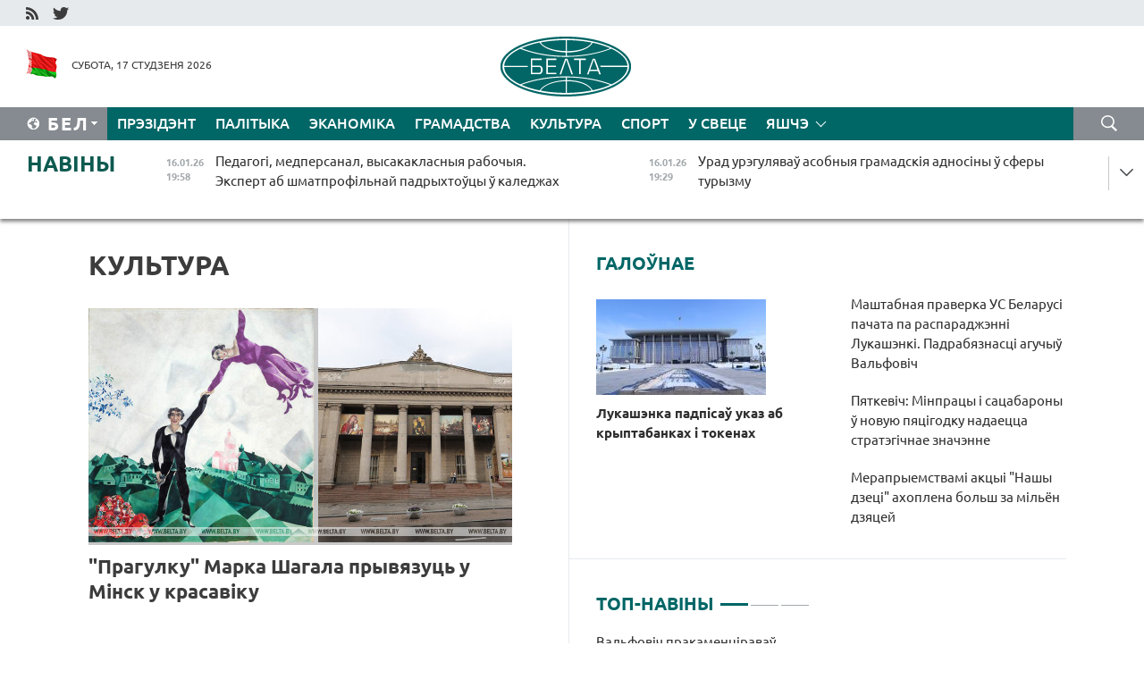

--- FILE ---
content_type: text/html; charset=UTF-8
request_url: https://blr.belta.by/culture/page/10/?day=21&month=03&year=23
body_size: 13715
content:
    
    	<!DOCTYPE HTML>
	<html lang="by-BY" >
	<head  prefix="article: http://ogp.me/ns/article#">
		<title>Культура Старонка 10</title>
		<meta http-equiv="Content-Type" content="text/html; charset=utf-8">
                <meta name="viewport" content="width=device-width">
		<link rel="stylesheet" href="/styles/general_styles.css" type="text/css">
                                <link rel="stylesheet" href="/styles/styles2.css?1768619540" type="text/css">
                                <link rel="stylesheet" href="/styles/styles.css?1768619540" type="text/css">
                <link rel="stylesheet" href="/styles/tr_styles.css" type="text/css">
                            <link rel="icon" href="/desimages/fav.png" type="image/png">
		<meta name="keywords" content="навіны культуры, культура беларусі, афіша мерапрыемстваў, канцэрты, кіно, тэатр, опера, выстаўкі, спектаклі, сеансы, трэйлеры, куды схадзіць на выхадных, праграма">
		<meta name="description" content="Навіны культуры і культурнага жыцця. Афіша канцэртаў, спектакляў і выставак. Навінкі кіно. Старонка 10">
	    		                        <!-- Yandex.Metrika informer -->
<a href="https://metrika.yandex.by/stat/?id=15029098&amp;from=informer"
target="_blank" rel="nofollow"><img src="https://informer.yandex.ru/informer/15029098/1_1_FFFFFFFF_EFEFEFFF_0_pageviews"
style="width:80px; height:15px; border:0; display:none" alt="Яндекс.Метрика" title="Яндекс.Метрика: данные за сегодня (просмотры)" class="ym-advanced-informer" data-cid="15029098" data-lang="ru" /></a>
<!-- /Yandex.Metrika informer -->

<!-- Yandex.Metrika counter -->
<script type="text/javascript" >
   (function(m,e,t,r,i,k,a){m[i]=m[i]||function(){(m[i].a=m[i].a||[]).push(arguments)};
   m[i].l=1*new Date();
   for (var j = 0; j < document.scripts.length; j++) {if (document.scripts[j].src === r) { return; }}
   k=e.createElement(t),a=e.getElementsByTagName(t)[0],k.async=1,k.src=r,a.parentNode.insertBefore(k,a)})
   (window, document, "script", "https://mc.yandex.ru/metrika/tag.js", "ym");

   ym(15029098, "init", {
        clickmap:true,
        trackLinks:true,
        accurateTrackBounce:true,
        webvisor:true
   });
</script>
<noscript><div><img src="https://mc.yandex.ru/watch/15029098" style="position:absolute; left:-9999px;" alt="" /></div></noscript>
<!-- /Yandex.Metrika counter -->

            
        

                                                                	</head>
	
	<body>

                
        <a id="top"></a>

    <div class="all   ">
        <div class="ban_main_top">
            
        </div>
        <div class="top_line">
	                <div class="social_icons">
                                          <a href="/rss" title="RSS"  target ="_self" onmouseover="this.children[0].src='https://blr.belta.by/images/storage/banners/000015_9792b56e8dc3dd1262c69a28a949a99b_work.jpg'" onmouseout="this.children[0].src='https://blr.belta.by/images/storage/banners/000015_4c7b4dd0abba134c3f3b40f11c7d2280_work.jpg'">
                    <img src="https://blr.belta.by/images/storage/banners/000015_4c7b4dd0abba134c3f3b40f11c7d2280_work.jpg" alt="RSS" title="RSS" />
                </a>
                                              <a href="https://twitter.com/ByBelta" title="Twitter"  target ="_blank" onmouseover="this.children[0].src='https://blr.belta.by/images/storage/banners/000015_d883d8345fde0915c71fe70fbc6b3aba_work.jpg'" onmouseout="this.children[0].src='https://blr.belta.by/images/storage/banners/000015_aa312c63b3361ad13bfc21a9647031cf_work.jpg'">
                    <img src="https://blr.belta.by/images/storage/banners/000015_aa312c63b3361ad13bfc21a9647031cf_work.jpg" alt="Twitter" title="Twitter" />
                </a>
                        </div>
    
	         
        </div>
        <div class="header">
            <div class="header_date">
                                            <a class="header_flag" href="/" title="Сцяг"  target ="_self">
                <img 
                    src="https://blr.belta.by/images/storage/banners/000204_8b46a27f5f27ae9a2d0bd487d340c2d5_work.jpg" 
                    alt="Сцяг" 
                    title="Сцяг" 
                                    />
            </a>
            
                Субота, 17 студзеня 2026
            </div>
	            	        <div class="logo">
            
                                                                    <a href="/" title="Беларускае тэлеграфнае агенцтва"  target ="_self">
                            <span class="logo_img"><img src="https://blr.belta.by/images/storage/banners/000016_3289232daeea51392de2ee72efbeeaee_work.jpg" alt="Беларускае тэлеграфнае агенцтва" title="Беларускае тэлеграфнае агенцтва" /></span>
                                                    </a>
                                                        </div>
    
            <div class="weather_currency">
                <div class="weather_currency_inner">
                
	 	
                </div>
	    
            </div>
        </div>
    <div class="menu_line" >

	    <div class="main_langs" id="main_langs">
            <div class="main_langs_inner" id="main_langs_inner">
	
                                    <div class="main_lang_item" ><a target="_blank"   href="http://belta.by" title="Рус" >Рус</a></div>
        	
                                                    	
                                    <div class="main_lang_item" ><a target="_blank"   href="https://pol.belta.by/" title="Pl" >Pl</a></div>
        	
                                    <div class="main_lang_item" ><a target="_blank"   href="http://eng.belta.by" title="Eng" >Eng</a></div>
        	
                                    <div class="main_lang_item" ><a target="_blank"   href="http://deu.belta.by" title="Deu" >Deu</a></div>
        	
                                    <div class="main_lang_item" ><a target="_blank"   href="http://esp.belta.by" title="Esp" >Esp</a></div>
        	
                                    <div class="main_lang_item" ><a target="_blank"   href="http://chn.belta.by/" title="中文" >中文</a></div>
        </div>
<div class="main_lang_item main_lang_selected" ><a   href="https://blr.belta.by/" title="Бел">Бел</a></div>
</div>
		

	       <div class="h_menu_fp" id="h_menu_fp" >
    <div class="h_menu_title" id="h_menu_title">
                Меню
    </div>
            <div class="h_menu_s" id="h_menu_s"></div>
        <div class="menu_more">
            <div class="menu_more_title" id="h_menu_more" >Яшчэ </div>
                    <div id="h_menu" class="h_menu">
                <div class="content_all_margin">
	                        <div class="menu_els" id="h_menu_line_1">
                                                            <div class="menu_item " id="h_menu_item_1_1">
                            <a   href="https://blr.belta.by/president/" title="Прэзідэнт">Прэзідэнт</a>
                        </div>
                                                                                <div class="menu_item " id="h_menu_item_1_2">
                            <a   href="https://blr.belta.by/politics/" title="Палітыка">Палітыка</a>
                        </div>
                                                                                <div class="menu_item " id="h_menu_item_1_3">
                            <a   href="https://blr.belta.by/economics/" title="Эканоміка">Эканоміка</a>
                        </div>
                                                                                <div class="menu_item " id="h_menu_item_1_4">
                            <a   href="https://blr.belta.by/society/" title="Грамадства">Грамадства</a>
                        </div>
                                                                                <div class="menu_item menu_item_selected" id="h_menu_item_1_5">
                            <a   href="https://blr.belta.by/culture/" title="Культура">Культура</a>
                        </div>
                                                                                <div class="menu_item " id="h_menu_item_1_6">
                            <a   href="https://blr.belta.by/sport/" title="Спорт">Спорт</a>
                        </div>
                                                                                <div class="menu_item " id="h_menu_item_1_7">
                            <a   href="https://blr.belta.by/world/" title="У свеце">У свеце</a>
                        </div>
                                                </div>
                                            <div class="menu_els" id="h_menu_line_2">
                                                            <div class="menu_item " id="h_menu_item_2_1">
                            <a   href="https://blr.belta.by/opinions/" title="Меркаванні">Меркаванні</a>
                        </div>
                                                                                <div class="menu_item " id="h_menu_item_2_2">
                            <a   href="https://blr.belta.by/comments/" title="Каментарыі">Каментарыі</a>
                        </div>
                                                                                <div class="menu_item " id="h_menu_item_2_3">
                            <a   href="https://blr.belta.by/interview/" title="Інтэрв&#039;ю">Інтэрв'ю</a>
                        </div>
                                                </div>
                                            <div class="menu_els" id="h_menu_line_3">
                                                            <div class="menu_item " id="h_menu_item_3_1">
                            <a   href="https://blr.belta.by/photonews/" title="Фотанавіны">Фотанавіны</a>
                        </div>
                                                                                <div class="menu_item " id="h_menu_item_3_2">
                            <a   href="https://blr.belta.by/video/" title="Відэа">Відэа</a>
                        </div>
                                                                                <div class="menu_item " id="h_menu_item_3_3">
                            <a   href="https://blr.belta.by/infographica/" title="Інфаграфіка">Інфаграфіка</a>
                        </div>
                                                </div>
                                            <div class="menu_els" id="h_menu_line_4">
                                                            <div class="menu_item " id="h_menu_item_4_1">
                            <a   href="https://blr.belta.by/about_company/" title="Аб агенцтве">Аб агенцтве</a>
                        </div>
                                                                                <div class="menu_item " id="h_menu_item_4_2">
                            <a   href="https://blr.belta.by/advertising/" title="Рэклама">Рэклама</a>
                        </div>
                                                                                <div class="menu_item " id="h_menu_item_4_3">
                            <a   href="https://blr.belta.by/contacts/" title="Кантакты">Кантакты</a>
                        </div>
                                                </div>
                            </div>
       
    </div>
                    </div>
           </div>            
	


	
    
    
	    <div class="search_btn" onclick="open_search('search')"></div>
<form action="/search/getResultsForPeriod/" id="search">
    <input type="text" name="query" value="" placeholder="Пошук" class="search_edit"/>
    <input type="submit" value="Пошук" class="search_submit" />
    <div class="clear"></div>
        <div class="fp_search_where">
        <span id="fp_search_where">Дзе шукаць:</span>
            <input type="radio" name="group" value="0" id="group_0"/><label for="group_0">Шукаць усюды</label>
                                                        <input type="radio" name="group" value="4" id="group_4"/><label for="group_4">Вiдэа</label>
                                           <input type="radio" name="group" value="5" id="group_5"/><label for="group_5">Інфаграфіка</label>
                                           <input type="radio" name="group" value="6" id="group_6"/><label for="group_6">Эксперты</label>
               </div>
       <div class="fp_search_where">
        <span id="fp_search_when">За перыяд</span>
            <input type="radio" name="period" value="0" id="period_0"/><label for="period_0">За ўвесь перыяд</label>
            <input type="radio" name="period" value="1" id="period_1"/><label for="period_1">За дзень</label>
            <input type="radio" name="period" value="2" id="period_2"/><label for="period_2">За тыдзень</label>
            <input type="radio" name="period" value="3" id="period_3"/><label for="period_3">За месяц</label>
            <input type="radio" name="period" value="4" id="period_4"/><label for="period_4">За год</label>
                </div>
    <div class="search_close close_btn" onclick="close_search('search')"></div>
</form>
   

    </div>
    <div class="top_lenta_inner">
  <div class="top_lenta">
    <a href="/" title="На галоўную" class="tl_logo"></a>
    <div class="tl_title">
                    <a href="https://blr.belta.by/all_news" title="Навіны">Навіны</a>
            </div>
                            <div class="tl_inner" id="tl_inner">
        
        <div class="tl_item">
	        	            	            	            	        	                            <div class="lenta_date_box">
                    <div class="lenta_date">
                   	               16.01.26
	                              <div class="line"></div>
                    </div>
                    </div>
	                                                                        	                	                                <a  href="https://blr.belta.by/society/view/pedagogi-medpersanal-vysakaklasnyja-rabochyja-ekspert-ab-shmatprofilnaj-padryhtoutsy-u-kaledzhah-153602-2026/"   title="Педагогі, медперсанал, высакакласныя рабочыя. Эксперт аб шматпрофільнай падрыхтоўцы ў каледжах  ">
                    <span class="tl_date">
                                                                                                    <span class="lenta_date_past">16.01.26</span>
                                                <span>19:58</span>
                    </span>
                    <span class="tl_news">Педагогі, медперсанал, высакакласныя рабочыя. Эксперт аб шматпрофільнай падрыхтоўцы ў каледжах  </span>
                    <span class="tl_node">Грамадства</span>
                </a>
        </div>
        
        <div class="tl_item">
	        	            	        	                                                                        	                	                                <a  href="https://blr.belta.by/society/view/urad-ureguljavau-asobnyja-gramadskija-adnosiny-u-sfery-turyzmu-153601-2026/"   title="Урад урэгуляваў асобныя грамадскія адносіны ў сферы турызму  ">
                    <span class="tl_date">
                                                                                                    <span class="lenta_date_past">16.01.26</span>
                                                <span>19:29</span>
                    </span>
                    <span class="tl_news">Урад урэгуляваў асобныя грамадскія адносіны ў сферы турызму  </span>
                    <span class="tl_node">Грамадства</span>
                </a>
        </div>
        
        <div class="tl_item">
	        	            	        	                                                                        	                	                                <a  href="https://blr.belta.by/politics/view/pasol-belarusi-i-parlamentaryj-kazahstana-adznachyli-rost-uzaemadzejannja-u-palitytsy-i-ekanomitsy-153600-2026/"   title="Пасол Беларусі і парламентарый Казахстана адзначылі рост узаемадзеяння ў палітыцы і эканоміцы  ">
                    <span class="tl_date">
                                                                                                    <span class="lenta_date_past">16.01.26</span>
                                                <span>19:06</span>
                    </span>
                    <span class="tl_news">Пасол Беларусі і парламентарый Казахстана адзначылі рост узаемадзеяння ў палітыцы і эканоміцы  </span>
                    <span class="tl_node">Палітыка</span>
                </a>
        </div>
        
        <div class="tl_item">
	        	            	        	                                                                        	                	                                <a  href="https://blr.belta.by/politics/view/pasol-belarusi-uruchyu-daverchyja-gramaty-prezidentu-efiopii-153599-2026/"   title="Пасол Беларусі ўручыў даверчыя граматы Прэзідэнту Эфіопіі  ">
                    <span class="tl_date">
                                                                                                    <span class="lenta_date_past">16.01.26</span>
                                                <span>18:50</span>
                    </span>
                    <span class="tl_news">Пасол Беларусі ўручыў даверчыя граматы Прэзідэнту Эфіопіі  </span>
                    <span class="tl_node">Палітыка</span>
                </a>
        </div>
        
        <div class="tl_item">
	        	            	        	                                                                        	                	                                <a  href="https://blr.belta.by/society/view/jak-pravilna-arganizavats-rabotu-na-adkrytym-pavetry-u-maroz-raskazali-u-minpratsy-153598-2026/"   title="Як правільна арганізаваць работу на адкрытым паветры ў мароз, расказалі ў Мінпрацы  ">
                    <span class="tl_date">
                                                                                                    <span class="lenta_date_past">16.01.26</span>
                                                <span>18:31</span>
                    </span>
                    <span class="tl_news">Як правільна арганізаваць работу на адкрытым паветры ў мароз, расказалі ў Мінпрацы  </span>
                    <span class="tl_node">Грамадства</span>
                </a>
        </div>
        
        <div class="tl_item">
	        	            	        	                                                                        	                	                                <a  href="https://blr.belta.by/society/view/uradam-zatsverdzhana-strategija-kiravannja-vodnymi-resursami-da-2040-goda-153597-2026/"   title="Урадам зацверджана стратэгія кіравання воднымі рэсурсамі да 2040 года  ">
                    <span class="tl_date">
                                                                                                    <span class="lenta_date_past">16.01.26</span>
                                                <span>18:26</span>
                    </span>
                    <span class="tl_news">Урадам зацверджана стратэгія кіравання воднымі рэсурсамі да 2040 года  </span>
                    <span class="tl_node">Грамадства</span>
                </a>
        </div>
        
        <div class="tl_item">
	        	            	        	                                                                        	                	                                <a  href="https://blr.belta.by/society/view/rodnae-narodnae-ab-ajchynnaj-praduktsyi-raskazha-brsm-u-seryi-karotkametrazhnyh-videarolikau-153596-2026/"   title="&quot;Роднае-народнае&quot;. Аб айчыннай прадукцыі раскажа БРСМ у серыі кароткаметражных відэаролікаў  ">
                    <span class="tl_date">
                                                                                                    <span class="lenta_date_past">16.01.26</span>
                                                <span>17:52</span>
                    </span>
                    <span class="tl_news">"Роднае-народнае". Аб айчыннай прадукцыі раскажа БРСМ у серыі кароткаметражных відэаролікаў  </span>
                    <span class="tl_node">Грамадства</span>
                </a>
        </div>
        
        <div class="tl_item">
	        	            	        	                                                                        	                	                                <a  href="https://blr.belta.by/society/view/u-tonuse-pavinny-byts-use-gerasimau-ab-praverkah-voinskih-chastsej-153595-2026/"   title="&quot;У тонусе павінны быць усе&quot;. Герасімаў аб праверках воінскіх часцей  ">
                    <span class="tl_date">
                                                                                                    <span class="lenta_date_past">16.01.26</span>
                                                <span>17:31</span>
                    </span>
                    <span class="tl_news">"У тонусе павінны быць усе". Герасімаў аб праверках воінскіх часцей  </span>
                    <span class="tl_node">Грамадства</span>
                </a>
        </div>
        
        <div class="tl_item">
	        	            	        	                                                                        	                	                                <a  href="https://blr.belta.by/economics/view/abem-pramyslovaj-vytvorchastsi-u-belarusi-u-2025-godze-sklau-br208-mlrd-153594-2026/"   title="Аб&#039;ём прамысловай вытворчасці ў Беларусі ў 2025 годзе склаў Br208 млрд">
                    <span class="tl_date">
                                                                                                    <span class="lenta_date_past">16.01.26</span>
                                                <span>16:52</span>
                    </span>
                    <span class="tl_news">Аб'ём прамысловай вытворчасці ў Беларусі ў 2025 годзе склаў Br208 млрд</span>
                    <span class="tl_node">Эканоміка</span>
                </a>
        </div>
        
        <div class="tl_item">
	        	            	        	                                                                        	                	                                <a  href="https://blr.belta.by/sport/view/belaruski-bijatlanist-lobastau-stau-semym-u-spryntse-na-etape-kubka-rasii-153593-2026/"   title="Беларускі біятланіст Лобастаў стаў сёмым у спрынце на этапе Кубка Расіі  ">
                    <span class="tl_date">
                                                                                                    <span class="lenta_date_past">16.01.26</span>
                                                <span>16:50</span>
                    </span>
                    <span class="tl_news">Беларускі біятланіст Лобастаў стаў сёмым у спрынце на этапе Кубка Расіі  </span>
                    <span class="tl_node">Спорт</span>
                </a>
        </div>
        
        <div class="tl_item">
	        	            	        	                                                                        	                	                                <a  href="https://blr.belta.by/economics/view/pasazhyraabarot-u-belarusi-za-2025-god-vyras-na-71-pratsenta-153592-2026/"   title="Пасажыраабарот у Беларусі за 2025 год вырас на 7,1 працэнта">
                    <span class="tl_date">
                                                                                                    <span class="lenta_date_past">16.01.26</span>
                                                <span>16:36</span>
                    </span>
                    <span class="tl_news">Пасажыраабарот у Беларусі за 2025 год вырас на 7,1 працэнта</span>
                    <span class="tl_node">Эканоміка</span>
                </a>
        </div>
        
        <div class="tl_item">
	        	            	        	                                                                        	                	                                <a  href="https://blr.belta.by/society/view/marazy-da-28s-chakajutstsa-u-belarusi-17-studzenja-153591-2026/"   title="Маразы да -28°С чакаюцца ў Беларусі 17 студзеня ">
                    <span class="tl_date">
                                                                                                    <span class="lenta_date_past">16.01.26</span>
                                                <span>16:18</span>
                    </span>
                    <span class="tl_news">Маразы да -28°С чакаюцца ў Беларусі 17 студзеня </span>
                    <span class="tl_node">Грамадства</span>
                </a>
        </div>
        
        <div class="tl_item">
	        	            	        	                                                                        	                	                                <a  href="https://blr.belta.by/politics/view/pasol-slavakii-pry-padzele-byloj-chehaslavakii-u-abodvuh-bakou-hapila-rozumu-i-sil-zrabits-use-mirna-153590-2026/"   title="Пасол Славакіі: пры падзеле былой Чэхаславакіі ў абодвух бакоў хапіла розуму і сіл зрабіць усё мірна  ">
                    <span class="tl_date">
                                                                                                    <span class="lenta_date_past">16.01.26</span>
                                                <span>16:04</span>
                    </span>
                    <span class="tl_news">Пасол Славакіі: пры падзеле былой Чэхаславакіі ў абодвух бакоў хапіла розуму і сіл зрабіць усё мірна  </span>
                    <span class="tl_node">Палітыка</span>
                </a>
        </div>
        
        <div class="tl_item">
	        	            	        	                                                                        	                	                                <a  href="https://blr.belta.by/economics/view/roznichny-tavaraabarot-u-belarusi-u-2025-godze-vyras-na-66-pratsenta-153588-2026/"   title="Рознічны тавараабарот у Беларусі ў 2025 годзе вырас на 6,6 працэнта">
                    <span class="tl_date">
                                                                                                    <span class="lenta_date_past">16.01.26</span>
                                                <span>15:45</span>
                    </span>
                    <span class="tl_news">Рознічны тавараабарот у Беларусі ў 2025 годзе вырас на 6,6 працэнта</span>
                    <span class="tl_node">Эканоміка</span>
                </a>
        </div>
        
        <div class="tl_item">
	        	            	        	                                                                        	                	                                <a  href="https://blr.belta.by/society/view/belarus-i-azerbajdzhan-padpisali-pagadnenne-ab-uzaemnym-pryznanni-i-abmene-vadzitselskih-pasvedchannjau-153587-2026/"   title="Беларусь і Азербайджан падпісалі пагадненне аб узаемным прызнанні і абмене вадзіцельскіх пасведчанняў  ">
                    <span class="tl_date">
                                                                                                    <span class="lenta_date_past">16.01.26</span>
                                                <span>15:29</span>
                    </span>
                    <span class="tl_news">Беларусь і Азербайджан падпісалі пагадненне аб узаемным прызнанні і абмене вадзіцельскіх пасведчанняў  </span>
                    <span class="tl_node">Грамадства</span>
                </a>
        </div>
        
        <div class="tl_item">
	        	            	        	                                                                        	                	                                <a  href="https://blr.belta.by/society/view/istsi-na-apjaredzhanne-i-pradbachyts-tendentsyi-labovich-ab-zadachah-dlja-minpratsy-i-satsabarony-153586-2026/"   title="Ісці на апярэджанне і прадбачыць тэндэнцыі. Лабовіч - аб задачах для Мінпрацы і сацабароны">
                    <span class="tl_date">
                                                                                                    <span class="lenta_date_past">16.01.26</span>
                                                <span>15:26</span>
                    </span>
                    <span class="tl_news">Ісці на апярэджанне і прадбачыць тэндэнцыі. Лабовіч - аб задачах для Мінпрацы і сацабароны</span>
                    <span class="tl_node">Грамадства</span>
                </a>
        </div>
        
        <div class="tl_item">
	        	            	        	                                                                        	                	                                <a  href="https://blr.belta.by/economics/view/pershy-kryptabank-mozha-zjavitstsa-u-belarusi-praz-paugoda-153585-2026/"   title="Першы крыптабанк можа з&#039;явіцца ў Беларусі праз паўгода  ">
                    <span class="tl_date">
                                                                                                    <span class="lenta_date_past">16.01.26</span>
                                                <span>15:03</span>
                    </span>
                    <span class="tl_news">Першы крыптабанк можа з'явіцца ў Беларусі праз паўгода  </span>
                    <span class="tl_node">Эканоміка</span>
                </a>
        </div>
        
        <div class="tl_item">
	        	            	        	                                                                        	                	                                <a  href="https://blr.belta.by/economics/view/medyjannaja-zarabotnaja-plata-u-belarusi-vyrasla-na-br2895-za-god-153584-2026/"   title="Медыянная заработная плата ў Беларусі вырасла на Br289,5 за год ">
                    <span class="tl_date">
                                                                                                    <span class="lenta_date_past">16.01.26</span>
                                                <span>15:02</span>
                    </span>
                    <span class="tl_news">Медыянная заработная плата ў Беларусі вырасла на Br289,5 за год </span>
                    <span class="tl_node">Эканоміка</span>
                </a>
        </div>
        
        <div class="tl_item">
	        	            	        	                                                                        	                	                                <a  href="https://blr.belta.by/society/view/belarus-i-katar-majuts-namer-razvivats-investytsyjnae-supratsounitstva-i-turyzm-153583-2026/"   title="Беларусь і Катар маюць намер развіваць інвестыцыйнае супрацоўніцтва і турызм">
                    <span class="tl_date">
                                                                                                    <span class="lenta_date_past">16.01.26</span>
                                                <span>14:35</span>
                    </span>
                    <span class="tl_news">Беларусь і Катар маюць намер развіваць інвестыцыйнае супрацоўніцтва і турызм</span>
                    <span class="tl_node">Грамадства</span>
                </a>
        </div>
        
        <div class="tl_item">
	        	            	        	                                                                        	                	                                <a  href="https://blr.belta.by/society/view/pralety-avijatsyi-razvedka-vuchenni-valfovich-raskazau-ab-abstanoutsy-kalja-granits-belarusi-153582-2026/"   title="Пралёты авіяцыі, разведка, вучэнні. Вальфовіч расказаў аб абстаноўцы каля граніц Беларусі  ">
                    <span class="tl_date">
                                                                                                    <span class="lenta_date_past">16.01.26</span>
                                                <span>14:06</span>
                    </span>
                    <span class="tl_news">Пралёты авіяцыі, разведка, вучэнні. Вальфовіч расказаў аб абстаноўцы каля граніц Беларусі  </span>
                    <span class="tl_node">Грамадства</span>
                </a>
        </div>
        
        <div class="tl_item">
	        	            	        	                                                                        	                	                                <a  href="https://blr.belta.by/society/view/besperapynny-tsykl-kolki-praduktsyi-u-god-budze-vyrabljats-novy-zavod-agrakambinata-dzjarzhynski-153581-2026/"   title="Бесперапынны цыкл. Колькі прадукцыі ў год будзе вырабляць новы завод агракамбіната &quot;Дзяржынскі&quot;  ">
                    <span class="tl_date">
                                                                                                    <span class="lenta_date_past">16.01.26</span>
                                                <span>14:02</span>
                    </span>
                    <span class="tl_news">Бесперапынны цыкл. Колькі прадукцыі ў год будзе вырабляць новы завод агракамбіната "Дзяржынскі"  </span>
                    <span class="tl_node">Грамадства</span>
                </a>
        </div>
        
        <div class="tl_item">
	        	            	        	                                                                        	                	                                <a  href="https://blr.belta.by/society/view/valfovich-prakamentsiravau-domysly-ab-tym-shto-areshnika-njama-u-belarusi-153580-2026/"   title="Вальфовіч пракаменціраваў домыслы аб тым, што &quot;Арэшніка&quot; няма ў Беларусі  ">
                    <span class="tl_date">
                                                                                                    <span class="lenta_date_past">16.01.26</span>
                                                <span>13:36</span>
                    </span>
                    <span class="tl_news">Вальфовіч пракаменціраваў домыслы аб тым, што "Арэшніка" няма ў Беларусі  </span>
                    <span class="tl_node">Грамадства</span>
                </a>
        </div>
        
        <div class="tl_item">
	        	            	        	                                                                        	                	                                <a  href="https://blr.belta.by/economics/view/bolsh-za-330-elektrazaradnyh-stantsyj-zjavitstsa-u-bjaguchym-godze-u-belarusnaftse-nazvali-lakatsyi-153579-2026/"   title="Больш за 330 электразарадных станцый з&#039;явіцца ў бягучым годзе. У &quot;Беларуснафце&quot; назвалі лакацыі  ">
                    <span class="tl_date">
                                                                                                    <span class="lenta_date_past">16.01.26</span>
                                                <span>13:28</span>
                    </span>
                    <span class="tl_news">Больш за 330 электразарадных станцый з'явіцца ў бягучым годзе. У "Беларуснафце" назвалі лакацыі  </span>
                    <span class="tl_node">Эканоміка</span>
                </a>
        </div>
        
        <div class="tl_item">
	        	            	        	                                                                        	                	                                <a  href="https://blr.belta.by/society/view/merapryemstvami-aktsyi-nashy-dzetsi-ahoplena-bolsh-za-miljen-dzjatsej-153578-2026/"   title="Мерапрыемствамі акцыі &quot;Нашы дзеці&quot; ахоплена больш за мільён дзяцей  ">
                    <span class="tl_date">
                                                                                                    <span class="lenta_date_past">16.01.26</span>
                                                <span>13:25</span>
                    </span>
                    <span class="tl_news">Мерапрыемствамі акцыі "Нашы дзеці" ахоплена больш за мільён дзяцей  </span>
                    <span class="tl_node">Грамадства</span>
                </a>
        </div>
        
        <div class="tl_item">
	        	            	        	                                                                        	                	                                <a  href="https://blr.belta.by/politics/view/belarus-i-kitaj-patsverdzili-zatsikaulenasts-va-uzmatsnenni-supratsounitstva-pa-usih-napramkah-153577-2026/"   title="Беларусь і Кітай пацвердзілі зацікаўленасць ва ўзмацненні супрацоўніцтва па ўсіх напрамках">
                    <span class="tl_date">
                                                                                                    <span class="lenta_date_past">16.01.26</span>
                                                <span>12:46</span>
                    </span>
                    <span class="tl_news">Беларусь і Кітай пацвердзілі зацікаўленасць ва ўзмацненні супрацоўніцтва па ўсіх напрамках</span>
                    <span class="tl_node">Палітыка</span>
                </a>
        </div>
        
        <div class="tl_item">
	        	            	        	                                                                        	                	                                <a  href="https://blr.belta.by/society/view/pjatkevich-minpratsy-i-satsabarony-u-novuju-pjatsigodku-nadaetstsa-strategichnae-znachenne-153576-2026/"   title="Пяткевіч: Мінпрацы і сацабароны ў новую пяцігодку надаецца стратэгічнае значэнне  ">
                    <span class="tl_date">
                                                                                                    <span class="lenta_date_past">16.01.26</span>
                                                <span>12:19</span>
                    </span>
                    <span class="tl_news">Пяткевіч: Мінпрацы і сацабароны ў новую пяцігодку надаецца стратэгічнае значэнне  </span>
                    <span class="tl_node">Грамадства</span>
                </a>
        </div>
        
        <div class="tl_item">
	        	            	        	                                                                        	                	                                <a  href="https://blr.belta.by/culture/view/pragulku-marka-shagala-pryvjazuts-u-minsk-u-krasaviku-153575-2026/"   title="&quot;Прагулку&quot; Марка Шагала прывязуць у Мінск у красавіку  ">
                    <span class="tl_date">
                                                                                                    <span class="lenta_date_past">16.01.26</span>
                                                <span>12:18</span>
                    </span>
                    <span class="tl_news">"Прагулку" Марка Шагала прывязуць у Мінск у красавіку  </span>
                    <span class="tl_node">Культура</span>
                </a>
        </div>
        
        <div class="tl_item">
	        	            	        	                                                                        	                	                                <a  href="https://blr.belta.by/president/view/lukashenka-padpisau-ukaz-ab-kryptabankah-i-tokenah-153573-2026/"   title="Лукашэнка падпісаў указ аб крыптабанках і токенах">
                    <span class="tl_date">
                                                                                                    <span class="lenta_date_past">16.01.26</span>
                                                <span>11:40</span>
                    </span>
                    <span class="tl_news">Лукашэнка падпісаў указ аб крыптабанках і токенах</span>
                    <span class="tl_node">Прэзідэнт</span>
                </a>
        </div>
        
        <div class="tl_item">
	        	            	        	                                                                        	                	                                <a  href="https://blr.belta.by/society/view/mashtabnaja-praverka-us-belarusi-pachata-pa-rasparadzhenni-lukashenki-padrabjaznastsi-aguchyu-valfovich-153572-2026/"   title="Маштабная праверка УС Беларусі пачата па распараджэнні Лукашэнкі. Падрабязнасці агучыў Вальфовіч">
                    <span class="tl_date">
                                                                                                    <span class="lenta_date_past">16.01.26</span>
                                                <span>11:00</span>
                    </span>
                    <span class="tl_news">Маштабная праверка УС Беларусі пачата па распараджэнні Лукашэнкі. Падрабязнасці агучыў Вальфовіч</span>
                    <span class="tl_node">Грамадства</span>
                </a>
        </div>
        
        <div class="tl_item">
	        	            	        	                                                                        	                	                                <a  href="https://blr.belta.by/sport/view/sharangovich-nabrau-dva-achki-i-stau-pershaj-zorkaj-matcha-kalgary-z-chykaga-153571-2026/"   title="Шаранговіч набраў два ачкі і стаў першай зоркай матча &quot;Калгары&quot; з &quot;Чыкага&quot;  ">
                    <span class="tl_date">
                                                                                                    <span class="lenta_date_past">16.01.26</span>
                                                <span>10:29</span>
                    </span>
                    <span class="tl_news">Шаранговіч набраў два ачкі і стаў першай зоркай матча "Калгары" з "Чыкага"  </span>
                    <span class="tl_node">Спорт</span>
                </a>
        </div>
        <a class="all_news" href="https://blr.belta.by/all_news" title="Усе навіны">Усе навіны</a> 
    </div>
    <div class="tl_arrow" title="" id="tl_arrow"></div>
    <a class="all_news main_left_col" href="https://blr.belta.by/all_news" title="Усе навіны">Усе навіны</a> 
  </div>
    
</div>    <div class="main">
        <div class="content">
                
						    <div class="content_margin">    
	<h1 class="upper">Культура</h1>
	    <div class="main_in_rubric">
                                                                <a href="https://blr.belta.by/culture/view/pragulku-marka-shagala-pryvjazuts-u-minsk-u-krasaviku-153575-2026/"  title="&quot;Прагулку&quot; Марка Шагала прывязуць у Мінск у красавіку  " class="news_with_rubric_img">
                <img src="https://blr.belta.by/images/storage/news/with_archive/2026/000027_1768555182_153575_big.jpg" alt="" title=""/>
            </a>
                <a href="https://blr.belta.by/culture/view/pragulku-marka-shagala-pryvjazuts-u-minsk-u-krasaviku-153575-2026/"  title="&quot;Прагулку&quot; Марка Шагала прывязуць у Мінск у красавіку  " class="main_news1_title">
            "Прагулку" Марка Шагала прывязуць у Мінск у красавіку  
        </a>
            </div>

    <div >
	                                                                                                                        <div class="news_item_main">
                                            <a href="https://blr.belta.by/culture/view/autar-i-jago-muza-vystava-sjami-mastakou-paplauskih-adkrylasja-u-nbb-153570-2026/"  title="Аўтар і яго муза: выстава сям&#039;і мастакоў Паплаўскіх адкрылася ў НББ " class="news_with_rubric_img">
                           <img src="https://blr.belta.by/images/storage/news/with_archive/2026/000027_1768547481_153570_medium.jpg" alt="" title=""/>
                        </a>
                                        <a href="https://blr.belta.by/culture/view/autar-i-jago-muza-vystava-sjami-mastakou-paplauskih-adkrylasja-u-nbb-153570-2026/"  title="Аўтар і яго муза: выстава сям&#039;і мастакоў Паплаўскіх адкрылася ў НББ ">
                            Аўтар і яго муза: выстава сям'і мастакоў Паплаўскіх адкрылася ў НББ 
                    </a>
            </div>
	                                                                                                                        <div class="news_item_main">
                                            <a href="https://blr.belta.by/culture/view/vershy-napisanyja-sertsam-u-grodne-adznachyli-90-goddze-paeta-zemljaka-viktara-kudlachova-153563-2026/"  title="Вершы, напісаныя сэрцам. У Гродне адзначылі 90-годдзе паэта-земляка Віктара Кудлачова  " class="news_with_rubric_img">
                           <img src="https://blr.belta.by/images/storage/news/with_archive/2026/000027_1768495698_153563_medium.jpg" alt="Фота grsu.by" title="Фота grsu.by"/>
                        </a>
                                        <a href="https://blr.belta.by/culture/view/vershy-napisanyja-sertsam-u-grodne-adznachyli-90-goddze-paeta-zemljaka-viktara-kudlachova-153563-2026/"  title="Вершы, напісаныя сэрцам. У Гродне адзначылі 90-годдзе паэта-земляка Віктара Кудлачова  ">
                            Вершы, напісаныя сэрцам. У Гродне адзначылі 90-годдзе паэта-земляка Віктара Кудлачова  
                    </a>
            </div>
	    </div>
    </div>    
	<div class="content_margin" id="inner">    
	                  	           	     
                       
                                                                                          <div class="new_date">
                    <div class="day">03</div><div class="month_year"><span>.</span>11.25</div>
                </div>
                           <div class="news_item">
               <div class="date">16:33</div>
		<a href="/culture/view/rabits-kino-pra-chalaveka-arendarevich-pra-galounuju-zadachu-kinematografa-151016-2025/"  title="&quot;Рабіць кіно пра чалавека&quot;. Арэндарэвіч пра галоўную задачу кінематографа  " class="rubric_item_title">
			"Рабіць кіно пра чалавека". Арэндарэвіч пра галоўную задачу кінематографа  
		</a>
    
        </div>
                  	           	     
                       
                                         <div class="news_item">
               <div class="date">10:05</div>
		<a href="/culture/view/italjjanski-rezhyser-velmi-hatselasja-b-stvaryts-film-pra-belarus-150988-2025/"  title="Італьянскі рэжысёр: вельмі хацелася б стварыць фільм пра Беларусь  " class="rubric_item_title">
			Італьянскі рэжысёр: вельмі хацелася б стварыць фільм пра Беларусь  
		</a>
    
        </div>
                  	           	     
                       
                                                                                          <div class="new_date">
                    <div class="day">01</div><div class="month_year"><span>.</span>11.25</div>
                </div>
                           <div class="news_item">
               <div class="date">15:48</div>
		<a href="/culture/view/listapadzik-adkryusja-filmam-rasijskaga-rezhysera-slezy-drakona-150973-2025/"  title="&quot;Лістападзік&quot; адкрыўся фільмам расійскага рэжысёра &quot;Слёзы дракона&quot; " class="rubric_item_title">
			"Лістападзік" адкрыўся фільмам расійскага рэжысёра "Слёзы дракона" 
		</a>
    
        </div>
                  	           	     
                       
                                         <div class="news_item">
               <div class="date">14:19</div>
		<a href="/culture/view/minkultury-listapadzik-uznimae-vazhnyja-temy-i-pryvivae-dzetsjam-i-padletkam-vechnyja-kashtounastsi-150971-2025/"  title="Мінкультуры: &quot;Лістападзік&quot; узнімае важныя тэмы і прывівае дзецям і падлеткам вечныя каштоўнасці " class="rubric_item_title">
			Мінкультуры: "Лістападзік" узнімае важныя тэмы і прывівае дзецям і падлеткам вечныя каштоўнасці 
		</a>
    
        </div>
                  	           	     
                       
                                                                                          <div class="new_date">
                    <div class="day">31</div><div class="month_year"><span>.</span>10.25</div>
                </div>
                           <div class="news_item">
               <div class="date">09:15</div>
		<a href="/culture/view/xxxi-minski-mizhnarodny-kinafestyval-listapad-startue-u-belarusi-150928-2025/"  title="XXXI Мінскі міжнародны кінафестываль &quot;Лістапад&quot; стартаваў у Беларусі " class="rubric_item_title">
			XXXI Мінскі міжнародны кінафестываль "Лістапад" стартаваў у Беларусі 
		</a>
    
        </div>
                  	           	     
                       
                                                                                          <div class="new_date">
                    <div class="day">30</div><div class="month_year"><span>.</span>10.25</div>
                </div>
                           <div class="news_item">
               <div class="date">09:02</div>
		<a href="/culture/view/aleg-gazmanau-dau-solny-kantsert-na-zalatym-shljagery-u-magileve-150899-2025/"  title="Алег Газманаў даў сольны канцэрт на &quot;Залатым шлягеры&quot; ў Магілёве " class="rubric_item_title">
			Алег Газманаў даў сольны канцэрт на "Залатым шлягеры" ў Магілёве 
		</a>
    
        </div>
                  	           	     
                       
                                         <div class="news_item">
               <div class="date">09:00</div>
		<a href="/culture/view/vystava-karejskaga-narodnaga-zhyvapisu-adkrylasja-u-nmm-150894-2025/"  title="Выстава карэйскага народнага жывапісу адкрылася ў НММ" class="rubric_item_title">
			Выстава карэйскага народнага жывапісу адкрылася ў НММ
		</a>
    
        </div>
                  	           	     
                       
                                                                                          <div class="new_date">
                    <div class="day">29</div><div class="month_year"><span>.</span>10.25</div>
                </div>
                           <div class="news_item">
               <div class="date">11:08</div>
		<a href="/culture/view/kartsina-jak-peramoga-nad-hvarobaj-u-minsku-adkrylasja-vystava-vyhavantsau-dzitsjachaga-hospisa-150867-2025/"  title="&quot;Карціна - як перамога над хваробай&quot;. У Мінску адкрылася выстава выхаванцаў дзіцячага хоспіса" class="rubric_item_title">
			"Карціна - як перамога над хваробай". У Мінску адкрылася выстава выхаванцаў дзіцячага хоспіса
		</a>
    
        </div>
                  	           	     
                       
                                         <div class="news_item">
               <div class="date">09:01</div>
		<a href="/culture/view/muzychnaja-magija-ministr-kultury-raskazau-pra-sakret-papuljarnastsi-zalatoga-shljagera-150861-2025/"  title="Музычная магія. Міністр культуры расказаў пра сакрэт папулярнасці &quot;Залатога шлягера&quot;" class="rubric_item_title">
			Музычная магія. Міністр культуры расказаў пра сакрэт папулярнасці "Залатога шлягера"
		</a>
    
        </div>
                  	           	     
                       
                                                                                          <div class="new_date">
                    <div class="day">27</div><div class="month_year"><span>.</span>10.25</div>
                </div>
                           <div class="news_item">
               <div class="date">09:22</div>
		<a href="/culture/view/u-brestskim-akademichnym-teatry-dramy-adbyusja-premerny-pakaz-spektaklja-maskarad-150782-2025/"  title="У Брэсцкім акадэмічным тэатры драмы адбыўся прэм&#039;ерны паказ спектакля &quot;Маскарад&quot;" class="rubric_item_title">
			У Брэсцкім акадэмічным тэатры драмы адбыўся прэм'ерны паказ спектакля "Маскарад"
		</a>
    
        </div>
 
        
				        	<div class="pages pages_shift" id="pages">
               <div class="pages_inner">
				                    <a href="/culture/page/9/?day=27&month=10&year=25" title="папярэдняя" class="p_prev" >папярэдняя</a>
						                    <a href="/culture/page/1/?day=27&month=10&year=25" title="1" class="page_item " >1</a>
		                    <a href="/culture/page/2/?day=27&month=10&year=25" title="2" class="page_item " >2</a>
		                    <a href="/culture/page/3/?day=27&month=10&year=25" title="3" class="page_item " >3</a>
		                    <a href="/culture/page/4/?day=27&month=10&year=25" title="4" class="page_item " >4</a>
		                    <a href="/culture/page/5/?day=27&month=10&year=25" title="5" class="page_item " >5</a>
		                    <a href="/culture/page/6/?day=27&month=10&year=25" title="6" class="page_item " >6</a>
		                    <a href="/culture/page/7/?day=27&month=10&year=25" title="7" class="page_item " >7</a>
		                    <a href="/culture/page/8/?day=27&month=10&year=25" title="8" class="page_item " >8</a>
		                    <a href="/culture/page/9/?day=27&month=10&year=25" title="9" class="page_item " >9</a>
		                    <a href="/culture/page/10/?day=27&month=10&year=25" title="10" class="page_item page_item_selected" >10</a>
			
					<a href="/culture/page/11/?day=27&month=10&year=25" title="" class="p_next_block" >[11..21]</a>
		                			<a href="/culture/page/11/?day=27&month=10&year=25" title="наступная" class="p_next" >наступная</a>
		            </div>
    </div>        </div>

        </div>
                                      <!--noindex-->
  <div class="main_news_inner">
	<div class="block_title">Галоўнае</div>
    <div class="mni_col">    
            <div class="rc_item rc_item_main">                                                                	                	                                                    <a href="https://blr.belta.by/president/view/lukashenka-padpisau-ukaz-ab-kryptabankah-i-tokenah-153573-2026/" title="Лукашэнка падпісаў указ аб крыптабанках і токенах" >
                        <img src="https://blr.belta.by/images/storage/news/with_archive/2026/000019_1768553110_153573_small.jpg" alt="Фота з архіва" title="Фота з архіва"/>
                    </a>
                               
                <a href="https://blr.belta.by/president/view/lukashenka-padpisau-ukaz-ab-kryptabankah-i-tokenah-153573-2026/" title="Лукашэнка падпісаў указ аб крыптабанках і токенах" class="last_news_title_main" >Лукашэнка падпісаў указ аб крыптабанках і токенах
                     
                                    </a>
              </div>
        </div>
    
    


	    <div class="mni_col">
             <div class="rc_item">                                                                	                	                                               
                <a href="https://blr.belta.by/society/view/mashtabnaja-praverka-us-belarusi-pachata-pa-rasparadzhenni-lukashenki-padrabjaznastsi-aguchyu-valfovich-153572-2026/" title="Маштабная праверка УС Беларусі пачата па распараджэнні Лукашэнкі. Падрабязнасці агучыў Вальфовіч"  >Маштабная праверка УС Беларусі пачата па распараджэнні Лукашэнкі. Падрабязнасці агучыў Вальфовіч
                     
                                    </a>
              </div>
             <div class="rc_item">                                                                	                	                                               
                <a href="https://blr.belta.by/society/view/pjatkevich-minpratsy-i-satsabarony-u-novuju-pjatsigodku-nadaetstsa-strategichnae-znachenne-153576-2026/" title="Пяткевіч: Мінпрацы і сацабароны ў новую пяцігодку надаецца стратэгічнае значэнне  "  >Пяткевіч: Мінпрацы і сацабароны ў новую пяцігодку надаецца стратэгічнае значэнне  
                     
                                    </a>
              </div>
             <div class="rc_item">                                                                	                	                                               
                <a href="https://blr.belta.by/society/view/merapryemstvami-aktsyi-nashy-dzetsi-ahoplena-bolsh-za-miljen-dzjatsej-153578-2026/" title="Мерапрыемствамі акцыі &quot;Нашы дзеці&quot; ахоплена больш за мільён дзяцей  "  >Мерапрыемствамі акцыі "Нашы дзеці" ахоплена больш за мільён дзяцей  
                     
                                    </a>
              </div>
        </div>

  </div>
    <!--/noindex-->
    
  <div class="adv_col">
    <div class="ban_inner_right">
        
    </div>
  </div>

  <div class="right_col">
  	  	<!--noindex-->
        <div class="top_news">
                
    <div class="block_title">
        Топ-навіны        <div class="topNewsSlider_dots" id="topNewsSlider_dots"></div>
    </div>
    	    <div class="topNewsSlider">
		                            <div class="tn_item">
		                		                		                		                			                			                			                <a href="https://blr.belta.by/society/view/valfovich-prakamentsiravau-domysly-ab-tym-shto-areshnika-njama-u-belarusi-153580-2026/"    title="Вальфовіч пракаменціраваў домыслы аб тым, што &quot;Арэшніка&quot; няма ў Беларусі  ">
		                            Вальфовіч пракаменціраваў домыслы аб тым, што "Арэшніка" няма ў Беларусі  
		                             
		                            		                        </a>
                        </div>
		                            <div class="tn_item">
		                		                		                		                			                			                			                <a href="https://blr.belta.by/society/view/besperapynny-tsykl-kolki-praduktsyi-u-god-budze-vyrabljats-novy-zavod-agrakambinata-dzjarzhynski-153581-2026/"    title="Бесперапынны цыкл. Колькі прадукцыі ў год будзе вырабляць новы завод агракамбіната &quot;Дзяржынскі&quot;  ">
		                            Бесперапынны цыкл. Колькі прадукцыі ў год будзе вырабляць новы завод агракамбіната "Дзяржынскі"  
		                             
		                            		                        </a>
                        </div>
		                            <div class="tn_item">
		                		                		                		                			                			                			                <a href="https://blr.belta.by/society/view/belarus-i-katar-majuts-namer-razvivats-investytsyjnae-supratsounitstva-i-turyzm-153583-2026/"    title="Беларусь і Катар маюць намер развіваць інвестыцыйнае супрацоўніцтва і турызм">
		                            Беларусь і Катар маюць намер развіваць інвестыцыйнае супрацоўніцтва і турызм
		                             
		                            		                        </a>
                        </div>
		                            <div class="tn_item">
		                		                		                		                			                			                			                <a href="https://blr.belta.by/society/view/pralety-avijatsyi-razvedka-vuchenni-valfovich-raskazau-ab-abstanoutsy-kalja-granits-belarusi-153582-2026/"    title="Пралёты авіяцыі, разведка, вучэнні. Вальфовіч расказаў аб абстаноўцы каля граніц Беларусі  ">
		                            Пралёты авіяцыі, разведка, вучэнні. Вальфовіч расказаў аб абстаноўцы каля граніц Беларусі  
		                             
		                            		                        </a>
                        </div>
		                            <div class="tn_item">
		                		                		                		                			                			                			                <a href="https://blr.belta.by/politics/view/pasol-belarusi-uruchyu-daverchyja-gramaty-prezidentu-efiopii-153599-2026/"    title="Пасол Беларусі ўручыў даверчыя граматы Прэзідэнту Эфіопіі  ">
		                            Пасол Беларусі ўручыў даверчыя граматы Прэзідэнту Эфіопіі  
		                             
		                            		                        </a>
                        </div>
		                            <div class="tn_item">
		                		                		                		                			                			                			                <a href="https://blr.belta.by/society/view/u-tonuse-pavinny-byts-use-gerasimau-ab-praverkah-voinskih-chastsej-153595-2026/"    title="&quot;У тонусе павінны быць усе&quot;. Герасімаў аб праверках воінскіх часцей  ">
		                            "У тонусе павінны быць усе". Герасімаў аб праверках воінскіх часцей  
		                             
		                            		                        </a>
                        </div>
		                            <div class="tn_item">
		                		                		                		                			                			                			                <a href="https://blr.belta.by/society/view/belarus-i-azerbajdzhan-padpisali-pagadnenne-ab-uzaemnym-pryznanni-i-abmene-vadzitselskih-pasvedchannjau-153587-2026/"    title="Беларусь і Азербайджан падпісалі пагадненне аб узаемным прызнанні і абмене вадзіцельскіх пасведчанняў  ">
		                            Беларусь і Азербайджан падпісалі пагадненне аб узаемным прызнанні і абмене вадзіцельскіх пасведчанняў  
		                             
		                            		                        </a>
                        </div>
		                            <div class="tn_item">
		                		                		                		                			                			                			                <a href="https://blr.belta.by/economics/view/pershy-kryptabank-mozha-zjavitstsa-u-belarusi-praz-paugoda-153585-2026/"    title="Першы крыптабанк можа з&#039;явіцца ў Беларусі праз паўгода  ">
		                            Першы крыптабанк можа з'явіцца ў Беларусі праз паўгода  
		                             
		                            		                        </a>
                        </div>
		                            <div class="tn_item">
		                		                		                		                			                			                			                <a href="https://blr.belta.by/society/view/istsi-na-apjaredzhanne-i-pradbachyts-tendentsyi-labovich-ab-zadachah-dlja-minpratsy-i-satsabarony-153586-2026/"    title="Ісці на апярэджанне і прадбачыць тэндэнцыі. Лабовіч - аб задачах для Мінпрацы і сацабароны">
		                            Ісці на апярэджанне і прадбачыць тэндэнцыі. Лабовіч - аб задачах для Мінпрацы і сацабароны
		                             
		                            		                        </a>
                        </div>
		                            <div class="tn_item">
		                		                		                		                			                			                			                <a href="https://blr.belta.by/politics/view/belarus-i-kitaj-patsverdzili-zatsikaulenasts-va-uzmatsnenni-supratsounitstva-pa-usih-napramkah-153577-2026/"    title="Беларусь і Кітай пацвердзілі зацікаўленасць ва ўзмацненні супрацоўніцтва па ўсіх напрамках">
		                            Беларусь і Кітай пацвердзілі зацікаўленасць ва ўзмацненні супрацоўніцтва па ўсіх напрамках
		                             
		                            		                        </a>
                        </div>
		                            <div class="tn_item">
		                		                		                		                			                			                			                <a href="https://blr.belta.by/sport/view/tserah-peramagla-na-chempijanatse-rasii-pa-velasportse-na-treku-u-shmatdzennaj-gontsy-153569-2026/"    title="Церах перамагла на чэмпіянаце Расіі па веласпорце на трэку ў шматдзённай гонцы ">
		                            Церах перамагла на чэмпіянаце Расіі па веласпорце на трэку ў шматдзённай гонцы 
		                             
		                            		                        </a>
                        </div>
		                            <div class="tn_item">
		                		                		                		                			                			                			                <a href="https://blr.belta.by/society/view/ratavalniki-nagadali-ab-faktarah-nebjaspeki-z-za-galaledzitsy-153567-2026/"    title="Ратавальнікі нагадалі аб фактарах небяспекі з-за галалёдзіцы">
		                            Ратавальнікі нагадалі аб фактарах небяспекі з-за галалёдзіцы
		                             
		                            		                        </a>
                        </div>
		                            <div class="tn_item">
		                		                		                		                			                			                			                <a href="https://blr.belta.by/society/view/aljaksandra-ragozhnika-zatsverdzili-na-pasadze-starshyni-vitsebskaga-ablvykankama-153562-2026/"    title="Аляксандра Рагожніка зацвердзілі на пасадзе старшыні Віцебскага аблвыканкама  ">
		                            Аляксандра Рагожніка зацвердзілі на пасадзе старшыні Віцебскага аблвыканкама  
		                             
		                            		                        </a>
                        </div>
		                            <div class="tn_item">
		                		                		                		                			                			                			                <a href="https://blr.belta.by/politics/view/dapkjunas-sa-starshynstvam-u-abse-shvejtsaryja-atrymlivae-shants-unestsi-uklad-u-razradku-153574-2026/"    title="Дапкюнас: са старшынствам у АБСЕ Швейцарыя атрымлівае шанц унесці ўклад у разрадку напружанасці ў Еўропе">
		                            Дапкюнас: са старшынствам у АБСЕ Швейцарыя атрымлівае шанц унесці ўклад у разрадку напружанасці ў Еўропе
		                             
		                            		                        </a>
                        </div>
		                            <div class="tn_item">
		                		                		                		                			                			                			                <a href="https://blr.belta.by/society/view/jak-douga-u-belarusi-pratrymaetstsa-maroznae-nadvore-raskazali-u-belgidrametse-153547-2026/"    title="Як доўга ў Беларусі пратрымаецца марознае надвор&#039;е, расказалі ў Белгідрамеце ">
		                            Як доўга ў Беларусі пратрымаецца марознае надвор'е, расказалі ў Белгідрамеце 
		                             
		                            		                        </a>
                        </div>
		                </div>
    </div>

    
    <!--/noindex-->
            
    
      	
  	
    
  </div>        <div class="clear"></div>
    </div>
    				        	        <div class="logo_f">
            
                    <div class="logo_line"></div>
            <div class="logo_f_item">
                                        <a href="/" title="Беларускае тэлеграфнае агенцтва"  target ="_self">
                            <img src="https://blr.belta.by/images/storage/banners/000178_8ca9836280e2efa14b6b0ec86cc352d6_work.jpg" alt="Беларускае тэлеграфнае агенцтва" title="Беларускае тэлеграфнае агенцтва" />
                        </a>
                            </div>
            <div class="logo_line"></div>
            </div>
    
		    <div class="menu_f">
        <div class="menu_f_item">
                                                                                                    <a   href="https://blr.belta.by/advertising/" title="Рэклама">Рэклама</a>
                                
                    </div>
        <div class="menu_f_item">
                                                                                                    <a   href="https://blr.belta.by/" title="Кліентам">Кліентам</a>
                                
                        	                    <div class="menu_f_second">
    	
                                                                                <a   href="http://subs.belta.by/" title="Уваход для падпісчыкаў" >Уваход для падпісчыкаў</a>
                
                	
                                                                                <a   href="https://blr.belta.by/services/" title="Прадукты і паслугі">Прадукты і паслугі</a>
                
                </div>                    </div>
        <div class="menu_f_item">
                                                                                                    <a   href="https://blr.belta.by/" title="АГЕНЦТВА">АГЕНЦТВА</a>
                                
                        	                    <div class="menu_f_second">
    	
                                                                                <a   href="https://blr.belta.by/about_company/" title="Аб агенцтве">Аб агенцтве</a>
                
                	
                                                                                <a   href="https://blr.belta.by/contacts/" title="Кантакты">Кантакты</a>
                
                </div>                    </div>
    
    </div>

		 
		    <div class="social_footer">
	                              <a href="/rss" title="RSS"  target ="_self" onmouseover="this.children[0].src='https://blr.belta.by/images/storage/banners/000175_4d0ab6ffccdafccad4456de115fcfd11_work.jpg'" onmouseout="this.children[0].src='https://blr.belta.by/images/storage/banners/000175_a5891ddb5824690df8f1daa0a791d765_work.jpg'">
                    <img src="https://blr.belta.by/images/storage/banners/000175_a5891ddb5824690df8f1daa0a791d765_work.jpg" alt="RSS" title="RSS" />
                </a>
                                              <a href="https://twitter.com/ByBelta" title="Twitter"  target ="_blank" onmouseover="this.children[0].src='https://blr.belta.by/images/storage/banners/000175_cd1fd44409e6edb034e04b4bbdac426c_work.jpg'" onmouseout="this.children[0].src='https://blr.belta.by/images/storage/banners/000175_326b7b9286045e5e57fa047c45fb41b8_work.jpg'">
                    <img src="https://blr.belta.by/images/storage/banners/000175_326b7b9286045e5e57fa047c45fb41b8_work.jpg" alt="Twitter" title="Twitter" />
                </a>
                    </div>

                <img class="img_alt" src="/desimages/alt.png" title="Свежыя навіны Беларусі" alt="Свежыя навіны Беларусі">
    	<div class="copyright">БЕЛТА - Навiны Беларусi, © Аўтарскае права належыць БЕЛТА, 1999-2026 г. 
<div>Гіперспасылка на крыніцу абавязковая. <a href="/copyright-by">Умовы выкарыстання матэрыялаў</a>.<br />Тэхнiчнае забеспячэнне - БЕЛТА 
</div></div>
        <div class="footer_counters">
                        
        

        </div>
    </div>
    
    <script src="/jscript/jquery/jquery-2.0.2.min.js"></script>

    <script src="/jscript/scripts.js"></script>

    <script src="/jscript/jquery/jquery.mCustomScrollbar.concat.min.js"></script>
    
        <script src="/jscript/scripts2.js"></script>
     
    
        
    
            <script src="/jscript/jquery/slick.min.js"></script>
    
    
        
        
        
        
        
    
        
    
    
    
        
    <script>
    $(document).ready(function() {
      
    var player_contaner = document.getElementById('videoplayer');
    if(player_contaner){
        
        
     
            
               function startVideo(){
                    
                }
                
var count_error = 0;
                function onError(){
                   console.log("video error");
                    count_error +=1;
                    if (count_error<=10){
                        setTimeout(startVideo, 10000);
                                        }
                } 
                document.getElementById("videoplayer").addEventListener("player_error",onError,false);
        
    }
     
    }); 
    </script> 
    
    <script>
    $(document).ready(function() {
     
     

    
        $('#city_hidden').mCustomScrollbar({
            theme:"minimal-dark"
        });
        $('#city_hiddenIn').mCustomScrollbar({
            theme:"minimal-dark"
        });
    

    
            $(".topNewsSlider").slick({
            rows: 5,
            slidesToShow: 1,
            slidesToScroll: 1,
            arrows: false,
            appendDots: "#topNewsSlider_dots",
            dots: true,
            autoplay:true,
            autoplaySpeed: 10000,
            pauseOnFocus:true,
            pauseOnDotsHover:true,
                    });
         

            $("#tl_arrow").click(function() {
            if ($("#tl_inner").hasClass("tl_inner")){
                $("#tl_inner").removeClass("tl_inner").addClass("tl_inner_all");
                $("#tl_arrow").addClass("tl_arrow_close");
                $(".lenta_date_past").addClass("date_past_hide");
            }
            else if($("#tl_inner").hasClass("tl_inner_all")){
                $("#tl_inner").removeClass("tl_inner_all").addClass("tl_inner");
                $("#tl_arrow").removeClass("tl_arrow_close");
                $(".lenta_date_past").removeClass("date_past_hide");
            }
        });
                      
    
          

                  
    
         
    
                        
                        
       
          
    if (typeof scroll_pr_m !== "undefined") {
        $("#"+scroll_pr_m).mCustomScrollbar({
            theme:"minimal-dark"
        });
    }
                    
    if (typeof scroll_items !== "undefined") {
        if (scroll_items.length) {
            for (var i=0; i<scroll_items.length;i++) {
                $("#"+scroll_items[i]).mCustomScrollbar({
                    theme:"minimal-dark"
                });
            }
        }
    }            

            create_menu("h_menu");
        

    prepare_fix();    
         
    
    
    function get_items_hover() {
        var res_hover = [];
        var items_div = document.querySelectorAll("div");
        for (var i=0; i<items_div.length-1; i++) {
            var item_pseudo_1 = window.getComputedStyle(items_div[i], ":hover");
            var item_pseudo_2 = window.getComputedStyle(items_div[i+1]);
            if (item_pseudo_1.display == "block" && item_pseudo_2.display == "none"){ 
                res_hover[res_hover.length] = {el:$(items_div[i]), drop_el:$(items_div[i+1])};
            }
        }
        //console.log("res_hover "+res_hover);       
        return res_hover;
    }

    window.onload = function() {
        var items_hover = get_items_hover();
        //prepare_js_hover(items_hover);
    }
    

            
    
    });      
    </script>
    
    <script>
    $(window).load(function() {
                    lenta_height();
            $("#tl_inner").mCustomScrollbar({
                theme:"minimal-dark",
                setHeight: '100%'
            });
            });
    </script>

    <script>
                    lenta_height();
            </script>
    
    <script src="/jscript/jquery/jquery.scrollUp.min.js"></script>
    

    
</body>
</html>